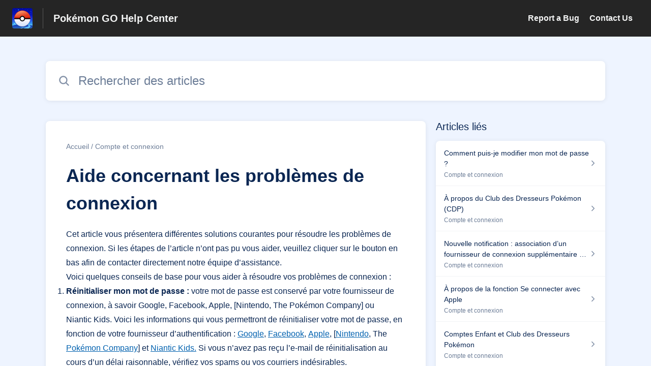

--- FILE ---
content_type: text/html;charset=utf-8
request_url: https://niantic.helpshift.com/hc/fr/6-pokemon-go/faq/106-help-with-sign-in-issues-1585960582/?p=web
body_size: 10932
content:
<!DOCTYPE html>
<html lang=fr>

<head>
  <title>Aide concernant les problèmes de connexion — Pokémon GO Centre d&#x27;aide</title>
<meta name="description" content="Cet article vous présentera différentes solutions courantes pour résoudre les problèmes de connexion. Si les étapes de l’article n’ont pas pu">
<meta name="robots" content="index, follow">
<meta http-equiv="content-type" content="text/html; charset=utf-8" />
<meta name="viewport" content="width=device-width, initial-scale=1, maximum-scale=1">

<link rel="icon" href="https://d2duuy9yo5pldo.cloudfront.net/dashboard-resources/niantic/32/e7fd394b-109c-4097-b941-ea1275db101c.webp">
<style>

    
    :root {
    --error-color: #e94b4b;
    --header-bg-color: #252525;
    --header-text-color: #f3f4f4;
    --header-text-color-25-opacity: #f3f4f440;
    --footer-bg-color: #252525;
    --footer-text-color: #f3f4f4;
    --footer-text-color-10-opacity: #f3f4f41A;
    --footer-text-color-40-opacity: #f3f4f466;
    --footer-text-color-60-opacity: #f3f4f499;
    --primary-text-color: #0a2652;
    --primary-text-color-5-opacity: #0a26520D;
    --primary-text-color-10-opacity: #0a26521A;
    --primary-text-color-20-opacity: #0a265233;
    --primary-text-color-50-opacity: #0a265280;
    --primary-text-color-60-opacity: #0a265299;
    --primary-text-color-80-opacity: #0a2652CC;
    --secondary-text-color: #6c7d97;
    --accent-color: #0061af;
    --accent-color-75-opacity: #0061afbf;
    --action-color: #0061af;
    --action-color-5-opacity: #0061af0D;
    --action-color-20-opacity: #0061af33;
    --action-color-80-opacity: #0061afCC;
    --primary-bg-color: #eef4ff;
    --content-bg-color: #ffffff;
    --content-bg-color-85-opacity: #ffffffD9;
    --content-bg-color-50-opacity: #ffffff80;
    --secondary-bg-color: #eef4ff;
    --greeting-text-color: #ffffff;
    --banner-image-size-desktop: 600px;
    --banner-image-size-mobile-portrait: 320px;
    --banner-image-size-mobile-landscape: 200px;
    --greeting-text-font-size-desktop: 48px;
    --greeting-text-font-size-mobile: 24px;
    
    --cover-background: url(https://d2duuy9yo5pldo.cloudfront.net/dashboard-resources/niantic/7cd7f310-a623-4a84-a988-aa041f7aba45.jpg);
    --cover-background-gradient: 
        linear-gradient(180deg, rgba(0, 0, 0, 0) 0%, rgba(0, 0, 0, 0.17) 100%),
      ;
    --cover-bg-desktop: url(https://d2duuy9yo5pldo.cloudfront.net/dashboard-resources/niantic/7cd7f310-a623-4a84-a988-aa041f7aba45.jpg);
    --cover-bg-portrait: url(https://d2duuy9yo5pldo.cloudfront.net/dashboard-resources/niantic/7cd7f310-a623-4a84-a988-aa041f7aba45.jpg);
    --cover-bg-landscape: url(https://d2duuy9yo5pldo.cloudfront.net/dashboard-resources/niantic/7cd7f310-a623-4a84-a988-aa041f7aba45.jpg);
  }

  
    
      @font-face {
        font-family: 'customHSFont';
        src: url('https://d2duuy9yo5pldo.cloudfront.net/dashboard-resources/niantic/cc3e891e-8eac-4baa-ae72-08b7ebd1bab7.woff2') format('woff2');
        font-style: normal;
        font-weight: normal;
      }
    
      @font-face {
        font-family: 'customHSFont';
        src: url('https://d2duuy9yo5pldo.cloudfront.net/dashboard-resources/niantic/cc3e891e-8eac-4baa-ae72-08b7ebd1bab7.woff2') format('woff2');
        font-style: normal;
        font-weight: bold;
      }
    
      @font-face {
        font-family: 'customHSFont';
        src: url('https://d2duuy9yo5pldo.cloudfront.net/dashboard-resources/niantic/cc3e891e-8eac-4baa-ae72-08b7ebd1bab7.woff2') format('woff2');
        font-style: italic;
        font-weight: normal;
      }
    
      @font-face {
        font-family: 'customHSFont';
        src: url('https://d2duuy9yo5pldo.cloudfront.net/dashboard-resources/niantic/cc3e891e-8eac-4baa-ae72-08b7ebd1bab7.woff2') format('woff2');
        font-style: italic;
        font-weight: bold;
      }
    
  
</style>


  <!-- This files parse CSS entry files for webpack & insert as style tag -->


  <link href="https://d2duuy9yo5pldo.cloudfront.net/hc-themes/theme2/latest/static/style.4190f2c9807a6850512f.css" rel="stylesheet">

</head>

<body class="" data-qa="faq-page">
  
  <div data-is-enabled=false data-policy-version=1
    class="cookie-notif-banner js-cookie-notif-banner hide-cookie-banner">
    <div class="cookie-notif-banner__content">
      <div class="cookie-notif-banner__content-text" dir="">
        <span>
          Ce site Web utilise uniquement des cookies nécessaires à son bon fonctionnement. En utilisant le site Web, vous authorisez tous les cookies, conformément à la politique relative aux cookies. Pour en savoir plus, consultez la politique relative aux cookies.
          <a href="https://support.helpshift.com/hc/en/13-helpshift-technical-support/faq/717-cookies-used-by-helpshift/" class="cookie-notif-banner__content-policy-link js-cookie-notif-banner-link"
            target="_blank">
            <svg
  width="22"
  height="22"
  class="cookie-notif-banner__content-link-icon"
  viewBox="0 0 22 22"
  fill="none"
  xmlns="http://www.w3.org/2000/svg"
>
  <path
    d="M16.5 11.9167V17.4167C16.5 17.9029 16.3068 18.3692 15.963 18.713C15.6192 19.0568 15.1529 19.25 14.6667 19.25H4.58333C4.0971 19.25 3.63079 19.0568 3.28697 18.713C2.94315 18.3692 2.75 17.9029 2.75 17.4167V7.33333C2.75 6.8471 2.94315 6.38079 3.28697 6.03697C3.63079 5.69315 4.0971 5.5 4.58333 5.5H10.0833"
    stroke="#4640B9"
    stroke-width="2"
    stroke-linecap="round"
    stroke-linejoin="round"
  />
  <path
    d="M13.75 2.75H19.25V8.25"
    stroke="#4640B9"
    stroke-width="2"
    stroke-linecap="round"
    stroke-linejoin="round"
  />
  <path
    d="M9.16663 12.8333L19.25 2.75"
    stroke="#4640B9"
    stroke-width="2"
    stroke-linecap="round"
    stroke-linejoin="round"
  />
</svg>
          </a>
        </span>
      </div>
      <div class="cookie-notif-banner__content-cta">
        <hc-button label="Compris" class="js-cookie-notif-banner-cta"
          is-rtl=""></hc-button>
      </div>
    </div>
  </div>

  
  <div class="skip-to-content">
    <hc-button label="Aller au contenu" class="js-skip-to-content-cta"></hc-button>
  </div>

  <template
  class="js-hc-template"
  data-domain="niantic"
  data-lang="fr"
  data-pagesource="faq"
  data-appid="niantic_app_20180905225631383-9d244656d6992fe"
  data-platformid="niantic_platform_20180726175230075-13b9ec875546270"
  data-hcmode="hc"
  data-faqfilter=""></template>


  <template class="js-web-template"></template>

  
  

<header class="header-section js-web-header " >
  <div class="header-left-container">
    <div class="brand-logo">
      <a class="company-link js-company-link" rel="noreferrer" target="_blank" 
        href=http://nianticlabs.com/support>
        
          <img src="https://d2duuy9yo5pldo.cloudfront.net/dashboard-resources/niantic/320/e7fd394b-109c-4097-b941-ea1275db101c.webp"
            class="header-brand-logo js-header-brand-logo js-optimized-img"
            data-fallback-src="https://d2duuy9yo5pldo.cloudfront.net/dashboard-resources/niantic/e7fd394b-109c-4097-b941-ea1275db101c.png" data-loaded-from="original" alt="Pokémon GO Help Center"/>
        
      </a>
    </div>
    <a aria-label="Pokémon GO Help Center - Lien vers la page d&#x27;accueil du centre d&#x27;aide" class="header-brand-name js-header-brand-name" 
      href="/hc/fr/6-pokemon-go/?p&#x3D;web">Pokémon GO Help Center</a>
  </div>
  
    <div class="header-right-container">
      <div class="header-icons">
        <a id="js-header-icons" class="header-icon-btn" role="button">
          <svg xmlns='http://www.w3.org/2000/svg' class="js-menu-icon header-icon" viewBox='0 0 512 512'>
  <path fill='none' stroke='currentColor' stroke-linecap='round' stroke-miterlimit='10' stroke-width='48'
    d='M88 152h336M88 256h336M88 360h336' />
</svg>

          <svg xmlns='http://www.w3.org/2000/svg' class="js-close-icon header-icon hide-header-menu" viewBox='0 0 512 512'>
  <path
    d='M289.94 256l95-95A24 24 0 00351 127l-95 95-95-95a24 24 0 00-34 34l95 95-95 95a24 24 0 1034 34l95-95 95 95a24 24 0 0034-34z' />
</svg>

        </a>
      </div>
      <div class="custom-links js-custom-links hide-custom-links ">
        
          <a class="custom-link" rel="noreferrer nofollow" target="_blank"  href=https://niantic.helpshift.com/hc/faq/379-reporting-a-bug/>
            Report a Bug
          </a>
        
          <a class="custom-link" rel="noreferrer nofollow" target="_blank"  href=https://niantic.helpshift.com/hc/faq/2030-how-to-contact-support/>
            Contact Us
          </a>
        
      </div>
    </div>
  
</header>


  
  
    
    
      <div class="dropdown-header js-dropdown-header
      hide-dropdown-header
      " >
        <div class="dropdown-header-container">
          
            
            <div class="dropdown-header-left-container">
              
                
                
                  
                    <static-dropdown class="hc-static-dropdown--language-dropdown language-dropdown" type="widget" is-rtl="false"
                    modal-title="Choisissez une langue" placeholder="Rechercher" width="240px">
     <script type="application/json">
          [{"id":"en","title":"English","selected":false,"url":"/hc/en/6-pokemon-go/faq/106-help-with-sign-in-issues-1585960582/?p=web"},{"id":"fr","title":"Français","selected":true,"url":"/hc/fr/6-pokemon-go/faq/106-help-with-sign-in-issues-1585960582/?p=web"},{"id":"de","title":"Deutsch","selected":false,"url":"/hc/de/6-pokemon-go/faq/106-help-with-sign-in-issues-1585960582/?p=web"},{"id":"es","title":"Español (Spanish)","selected":false,"url":"/hc/es/6-pokemon-go/faq/106-help-with-sign-in-issues-1585960582/?p=web"},{"id":"it","title":"Italiano","selected":false,"url":"/hc/it/6-pokemon-go/faq/106-help-with-sign-in-issues-1585960582/?p=web"},{"id":"ja","title":"日本語","selected":false,"url":"/hc/ja/6-pokemon-go/faq/106-help-with-sign-in-issues-1585960582/?p=web"},{"id":"ko","title":"한국어","selected":false,"url":"/hc/ko/6-pokemon-go/faq/106-help-with-sign-in-issues-1585960582/?p=web"},{"id":"pt","title":"Português","selected":false,"url":"/hc/pt/6-pokemon-go/faq/106-help-with-sign-in-issues-1585960582/?p=web"},{"id":"zh-hant","title":"繁體中文","selected":false,"url":"/hc/zh-hant/6-pokemon-go/faq/106-help-with-sign-in-issues-1585960582/?p=web"},{"id":"th","title":"ไทย","selected":false,"url":"/hc/th/6-pokemon-go/faq/106-help-with-sign-in-issues-1585960582/?p=web"},{"id":"ru","title":"Русский","selected":false,"url":"/hc/ru/6-pokemon-go/faq/106-help-with-sign-in-issues-1585960582/?p=web"},{"id":"tr","title":"Türkçe","selected":false,"url":"/hc/tr/6-pokemon-go/faq/106-help-with-sign-in-issues-1585960582/?p=web"},{"id":"id","title":"Bahasa Indonesia","selected":false,"url":"/hc/id/6-pokemon-go/faq/106-help-with-sign-in-issues-1585960582/?p=web"},{"id":"hi","title":"हिन्दी","selected":false,"url":"/hc/hi/6-pokemon-go/faq/106-help-with-sign-in-issues-1585960582/?p=web"},{"id":"pt-br","title":"Português do Brasil","selected":false,"url":"/hc/pt-br/6-pokemon-go/faq/106-help-with-sign-in-issues-1585960582/?p=web"}]
     </script>
   </static-dropdown>
                  
                
              
            </div>
          
        </div>
      </div>
    
  

  <div class="content-wrapper faq-content-wrapper js-content-wrapper
    
    "
    tabindex="-1"
  >
    
      <div class="faq-page-cover faq-page-cover--without-header">
        <div class="faq-search js-faq-search">
          <hc-search class="search-box js-hc-search js-hc-search-in-page-title">
     <script type="application/json">
       {"platform_type":"web","show_search_icon":false,"show_contact_us_button":false,"is_preview":false,"hc_mode":"hc","app_id":"niantic_app_20180905225631383-9d244656d6992fe","app_slug":"pokemon-go","disable_helpshift_branding":true,"search_url":"/hc/fr/6-pokemon-go/search/","lang":"fr","is_sdkx":false,"is_rtl":false,"query_string":"?p=web","is_widget":false,"contact_us_visibility_config":"never","translations":{"no_results_text":"Désolé, mais nous n'avons rien trouvé.","more_help_text":"Besoin d'aide?","chat_with_us":"Discutez avec nous","cancel_search_text":"Annuler","all_results_text":"Afficher tous les résultats","popular_articles_title":"Articles populaires","recent_search_text":"Recherches récentes","search_placeholder":"Rechercher des articles","clear_search_text":"Effacer la recherche","search_results_text":"Résultats de recherche pour \"%1$s\""}}
     </script>
   </hs-search>
        </div>
      </div>
    
    <div class="faq-announcement-section"><div class="js-announcement-section  ">
  <hc-announcement class="hc-announcement-section" is-rtl="null">
      <script type="application/json">
        null
      </script>
    </hc-announcement>
</div>
</div>
    <main class="article-page " >
      <div
        class="faq-details js-faq-details"
        
        data-faqid=niantic_faq_20181008180235331-36595ed39bb3cb7
        data-appid="niantic_app_20180905225631383-9d244656d6992fe"
        data-table-of-contents-title="Table des matières"
        data-table-of-contents-hide-text="Cacher"
      >
        <div class="faq-cover js-faq-load " data-faqid=niantic_faq_20181008180235331-36595ed39bb3cb7 data-faqpid="106"
          data-faqentitle="Help with Sign-in Issues" data-cifs="{}">
          
            <nav aria-label="Breadcrumb" class="faq-breadcrumb">
              <ol class="faq-breadcrumb-list">
                
                  <li class="faq-breadcrumb-item">
                    <a class="link faq-breadcrumb-link" href=/hc/fr/6-pokemon-go/?p&#x3D;web>Accueil</a>
                  </li>
                
                <li class="faq-breadcrumb-item">
                  <a class="link faq-breadcrumb-link" href=/hc/fr/6-pokemon-go/section/50-account-sign-in/?p&#x3D;web>
                    Compte et connexion
                  </a>
                </li>
              </ol>
            </nav>
          
          <h2 class="faq-title">Aide concernant les problèmes de connexion</h2>
        </div>
        <div class="faq-last-update js-faq-last-update ">Dernière mise à jour: 136j</div>
        <div class="faq-article js-faq-article">
          <div class="article-body js-faq-details-article-body">
            <div class="faq-body js-faq-body">
              <p>Cet article vous présentera différentes solutions courantes pour résoudre les problèmes de connexion. Si les étapes de l’article n’ont pas pu vous aider, veuillez cliquer sur le bouton en bas afin de contacter directement notre équipe d’assistance.</p><p>Voici quelques conseils de base pour vous aider à résoudre vos problèmes de connexion&nbsp;:</p><ol><li><p><strong>Réinitialiser mon mot de passe&nbsp;: </strong>votre mot de passe est conservé par votre fournisseur de connexion, à savoir Google, Facebook, Apple, [Nintendo, The Pokémon Company] ou Niantic&nbsp;Kids. Voici les informations qui vous permettront de réinitialiser votre mot de passe, en fonction de votre fournisseur d’authentification&nbsp;: <a href="https://support.google.com/accounts/answer/41078?source=gsearch&amp;hl=en" target="_blank" rel="nofollow"><u>Google</u></a>, <a href="https://www.facebook.com/help/213395615347144" target="_blank" rel="nofollow"><u>Facebook</u></a>, <a href="https://support.apple.com/en-us/HT201487" target="_blank" rel="nofollow"><u>Apple</u></a>, [<a href="https://en-americas-support.nintendo.com/app/answers/detail/a_id/15991" target="_blank" rel="nofollow"><u>Nintendo</u></a>, The <a href="https://recover.pokemon.com/?login_challenge=f30a7c1bea174cd49d69ee7485ea30ac&amp;lng=" target="_blank" rel="nofollow"><u>Pokémon Company</u></a>] et <a href="https://niantic.helpshift.com/a/niantic-kids/?p=web&amp;s=troubleshooting&amp;f=reset-my-password" target="_blank" rel="nofollow"><u>Niantic&nbsp;Kids.</u></a> Si vous n’avez pas reçu l’e-mail de réinitialisation au cours d’un délai raisonnable, vérifiez vos spams ou vos courriers indésirables.</p> </li><li><p><strong>J’ai reçu un message d’erreur&nbsp;:</strong><br>si nos serveurs rencontrent un problème temporaire ou si votre connectivité réseau est mauvaise, il se peut que vous receviez les messages d’erreur « Authentification impossible » ou « Échec de la connexion ». Vérifiez que votre appareil dispose d’une bonne connexion au réseau, quittez et rouvrez l’application [game], puis tentez de vous reconnecter. Si le problème persiste, contactez-nous en utilisant le bouton situé en bas de cette page.</p> </li><li><p><strong>Je ne me souviens pas de mon adresse e-mail ou de mon fournisseur d’authentification&nbsp;: </strong>si vous ne savez pas quelle adresse e-mail ou fournisseur d’authentification vous avez utilisé pour vous connecter, nous devrions pouvoir vous aider à récupérer ces informations.&nbsp;</p><div data-hs-editor-attribute="callout"><svg width="24px" height="24px" version="1.1" xmlns="http://www.w3.org/2000/svg" xmlns:xlink="http://www.w3.org/1999/xlink"> <g stroke="none" fill="none" stroke-width="1" fill-rule="evenodd"><path d="M12,4 C13.1041722,4 14.1406202,4.20833125 15.109375,4.625 C16.0885466,5.04166875 16.9401005,5.61197555 17.6640625,6.3359375 C18.3880245,7.05989945 18.9583313,7.91145344 19.375,8.890625 C19.7916687,9.85937984 20,10.8958278 20,12 C20,13.1041722 19.7916687,14.1406202 19.375,15.109375 C18.9583313,16.0885466 18.3880245,16.9401005 17.6640625,17.6640625 C16.9401005,18.3880245 16.0885466,18.9583313 15.109375,19.375 C14.1406202,19.7916687 13.1041722,20 12,20 C10.8958278,20 9.85937984,19.7916687 8.890625 ,19.375 C7.91145344,18.9583313 7.05989945,18.3880245 6.3359375, 17.6640625 C5.61197555,16.9401005 5.04166875,16.0885466 4.625, 15.109375 C4.20833125,14.1406202 4,13.1041722 4,12 C4,10.8958278 4.20833125,9.85937984 4.625,8.890625 C5.04166875,7.91145344 5.61197555,7.05989945 6.3359375,6.3359375 C7.05989945,5.61197555 7.91145344,5.04166875 8.890625,4.625 C9.85937984,4.20833125 10.8958278,4 12,4 Z M11,7 L11,9 L13,9 L13,7 L11,7 Z M14,17 L14,16 L13,16 L13,11 L10,11 L10,12 L11,12 L11,16 L10,16 L10,17
&nbsp;&nbsp;&nbsp;&nbsp;&nbsp;&nbsp;&nbsp;&nbsp;&nbsp;&nbsp;&nbsp;&nbsp;&nbsp;&nbsp;&nbsp;&nbsp;&nbsp;&nbsp;&nbsp;&nbsp;&nbsp;&nbsp;&nbsp;&nbsp;&nbsp;&nbsp;L14,17 Z" fill="#000000"></path></g> </svg><div data-hs-editor-attribute="callout-content"><div>Visitez <a href="https://my.nianticlabs.com/account-recovery" target="_blank" rel="nofollow">Account Recovery</a> pour obtenir un rappel de compte.</div></div> </div> </li><li><p><strong>Mon enfant ne parvient à finaliser la création de son compte&nbsp;:</strong> pour créer leur compte et jouer au jeu, les enfants doivent obtenir l’autorisation de leurs parents. Lorsque votre enfant s’est inscrit, nous lui avons demandé de fournir votre adresse e-mail afin que nous puissions vous contacter et obtenir votre consentement. Avant qu’il ne puisse commencer à jouer, vous devez lui créer un compte Niantic Kids afin de l’y autoriser et de répondre aux demandes d’autorisation. Consultez l’e-mail que vous avez reçu pour savoir comment effectuer cette procédure.</p> </li><li><p><strong>Je ne trouve pas le mode d’authentification utilisant Google, Facebook ou Apple&nbsp;: </strong>si vous avez saisi l’année de naissance de votre enfant lors de la première ouverture de l’application, vous ne verrez que le mode d’authentification Niantic&nbsp;Kids. Les autres modes d’authentification (Google, Facebook, etc.) ne sont pas disponibles pour les enfants. Si vous vous êtes trompé·e, vous devrez supprimer, puis retélécharger l’application afin de pouvoir saisir la bonne date de naissance.&nbsp;</p> </li><li>Si vous avez fait l’objet d’une suspension pour avoir enfreint les Conditions d’utilisation de Niantic, merci de contacter notre équipe d’assistance <a href="https://niantic.helpshift.com/hc/en/6-pokemon-go/contact-us/?p=web&amp;contact=1" target="_blank" rel="nofollow">à l’aide de ce formulaire</a> et de sélectionner « <strong>Contester un bannissement</strong> » dans le menu déroulant.&nbsp;</li> </ol><h4>Vous avez encore des problèmes ?</h4><p>Cliquez sur le bouton de discussion ci-dessous pour démarrer une conversation avec notre équipe d'assistance dédiée.</p>
            </div>
            


          </div>
          <div class="faq-feedback js-faq-feedback">
            <faq-feedback faq-id="niantic_faq_20181008180235331-36595ed39bb3cb7"
                 lang="fr">
    <script type="application/json">
          {"contact_us":"Nous contacter","feedback_thank_you":"Merci pour votre avis.","chat_with_us":"Discutez avec nous","show_contact_us_button":false,"positive_feedback":"Oui","is_preview":false,"feedback_question":"Cet article a-t-il été utile?","is_sdkx":false,"feedback_no":"Merci pour vos commentaires. Veuillez nous contacter si vous avez encore besoin d'aide.","is_rtl":false,"contact_us_url":"/hc/fr/6-pokemon-go/contact-us/?p=web","is_widget":false,"contact_us_visibility_config":"never","negative_feedback":"Non"}
       </script>
   </faq-feedback>
          </div>
        </div>
      </div>
      <div class="related-articles js-related-articles" >
  <h4 class="related-articles-header">Articles liés</h4>
  <section class="related-articles-content js-related-articles-content" data-empty-text="Aucun article trouvé." data-active-platform="web">
    <span class="related-articles-item-link">
  <div class="related-article-laoder">
    <div>
      <skeleton-loader height="16px"></skeleton-loader>
    </div>
    <div>
      <skeleton-loader width="66%" height="12px"></skeleton-loader>
    </div>
  </div>
</span>

    <span class="related-articles-item-link">
  <div class="related-article-laoder">
    <div>
      <skeleton-loader height="16px"></skeleton-loader>
    </div>
    <div>
      <skeleton-loader width="66%" height="12px"></skeleton-loader>
    </div>
  </div>
</span>

    <span class="related-articles-item-link">
  <div class="related-article-laoder">
    <div>
      <skeleton-loader height="16px"></skeleton-loader>
    </div>
    <div>
      <skeleton-loader width="66%" height="12px"></skeleton-loader>
    </div>
  </div>
</span>

    <span class="related-articles-item-link">
  <div class="related-article-laoder">
    <div>
      <skeleton-loader height="16px"></skeleton-loader>
    </div>
    <div>
      <skeleton-loader width="66%" height="12px"></skeleton-loader>
    </div>
  </div>
</span>

  </section>
</div>

    </main>
    
  
    <div 
      class=" language-dropdown-mobile">
      
        
          <static-dropdown class="hc-static-dropdown--language-dropdown" type="link" is-rtl="false"
                    modal-title="Choisissez une langue" placeholder="Rechercher" searchable="true" direction="center" width="220px">
     <script type="application/json">
          [{"id":"en","title":"English","selected":false,"url":"/hc/en/6-pokemon-go/faq/106-help-with-sign-in-issues-1585960582/?p=web"},{"id":"fr","title":"Français","selected":true,"url":"/hc/fr/6-pokemon-go/faq/106-help-with-sign-in-issues-1585960582/?p=web"},{"id":"de","title":"Deutsch","selected":false,"url":"/hc/de/6-pokemon-go/faq/106-help-with-sign-in-issues-1585960582/?p=web"},{"id":"es","title":"Español (Spanish)","selected":false,"url":"/hc/es/6-pokemon-go/faq/106-help-with-sign-in-issues-1585960582/?p=web"},{"id":"it","title":"Italiano","selected":false,"url":"/hc/it/6-pokemon-go/faq/106-help-with-sign-in-issues-1585960582/?p=web"},{"id":"ja","title":"日本語","selected":false,"url":"/hc/ja/6-pokemon-go/faq/106-help-with-sign-in-issues-1585960582/?p=web"},{"id":"ko","title":"한국어","selected":false,"url":"/hc/ko/6-pokemon-go/faq/106-help-with-sign-in-issues-1585960582/?p=web"},{"id":"pt","title":"Português","selected":false,"url":"/hc/pt/6-pokemon-go/faq/106-help-with-sign-in-issues-1585960582/?p=web"},{"id":"zh-hant","title":"繁體中文","selected":false,"url":"/hc/zh-hant/6-pokemon-go/faq/106-help-with-sign-in-issues-1585960582/?p=web"},{"id":"th","title":"ไทย","selected":false,"url":"/hc/th/6-pokemon-go/faq/106-help-with-sign-in-issues-1585960582/?p=web"},{"id":"ru","title":"Русский","selected":false,"url":"/hc/ru/6-pokemon-go/faq/106-help-with-sign-in-issues-1585960582/?p=web"},{"id":"tr","title":"Türkçe","selected":false,"url":"/hc/tr/6-pokemon-go/faq/106-help-with-sign-in-issues-1585960582/?p=web"},{"id":"id","title":"Bahasa Indonesia","selected":false,"url":"/hc/id/6-pokemon-go/faq/106-help-with-sign-in-issues-1585960582/?p=web"},{"id":"hi","title":"हिन्दी","selected":false,"url":"/hc/hi/6-pokemon-go/faq/106-help-with-sign-in-issues-1585960582/?p=web"},{"id":"pt-br","title":"Português do Brasil","selected":false,"url":"/hc/pt-br/6-pokemon-go/faq/106-help-with-sign-in-issues-1585960582/?p=web"}]
     </script>
   </static-dropdown>
        
      
    </div>
  


    
  
    
  


    
  <footer class="footer-section js-footer-section  " >
  <div class="footer-wrapper">
    <div class="footer-content-wrapper">
      <div class="social-media-wrapper">
        <div class="footer-brand-details">
          <a aria-label="Marque de pied de page, ‎" class="footer-brand-link js-company-footer-link" rel="noreferrer" target="_blank" 
            href=http://nianticlabs.com/support>
            
              <img src="https://d2duuy9yo5pldo.cloudfront.net/dashboard-resources/niantic/320/e7fd394b-109c-4097-b941-ea1275db101c.webp"
                class="footer-brand-logo js-footer-brand-logo js-optimized-img" data-fallback-src="https://d2duuy9yo5pldo.cloudfront.net/dashboard-resources/niantic/e7fd394b-109c-4097-b941-ea1275db101c.png"
                data-loaded-from="original" alt="‎" />
            
            <span class="footer-brand-title js-footer-brand-name">‎</span>
          </a>
        </div>
        <p class="footer-description-note js-footer-description-note" ></p>
        <div class="footer-social-media js-footer-social-media">
            <a class="footer-social-link" rel="noopener noreferrer" target="_blank" href=https://twitter.com/PokemonGoApp>
              
  <svg width="400" height="400" viewBox="0 0 400 400" xmlns="http://www.w3.org/2000/svg" class="footer-icon">
  <title>Logo X(formerly Twitter)</title>
  <g clip-path="url(#clip1_1019_74547)">
    <mask id="mask1_1019_74547" maskunits="userSpaceOnUse" x="4" y="0" width="392" height="400">
      <path d="M395.534 0H4V400H395.534V0Z" fill="white"/>
    </mask>
    <g mask="url(#mask1_1019_74547)">
      <path d="M237.016 169.286L382.773 0H348.233L221.672 146.988L120.588 0H4L156.859 222.272L4 399.795H38.5418L172.194 244.57L278.946 399.795H395.534L237.007 169.286H237.016ZM189.706 224.231L174.218 202.097L50.9877 25.9802H104.042L203.491 168.112L218.978 190.246L348.25 374.996H295.196L189.706 224.239V224.231Z" />
    </g>
  </g>
  <defs>
    <clipPath id="clip1_1019_74547">
      <rect width="391.534" height="400" transform="translate(4)"/>
    </clipPath>
  </defs>
</svg>





            </a>
        
            <a class="footer-social-link" rel="noopener noreferrer" target="_blank" href=https://www.instagram.com/pokemongoapp/>
              
  
<svg width="400" height="400" viewBox="0 0 400 400" xmlns="http://www.w3.org/2000/svg" class="footer-icon">
  <title>Logo Instagram</title>
  <g clip-path="url(#clip0_1019_74538)">
    <g clip-path="url(#clip1_1019_74538)">
		  <path d="M117.168 1.40022C95.8883 2.40422 81.3563 5.80022 68.6523 10.7922C55.5043 15.9162 44.3603 22.7922 33.2723 33.9202C22.1843 45.0482 15.3563 56.2002 10.2683 69.3682C5.34432 82.1002 2.00832 96.6442 1.06832 117.936C0.128324 139.228 -0.0796757 146.072 0.0243243 200.384C0.128324 254.696 0.368324 261.504 1.40032 282.84C2.41632 304.116 5.80032 318.644 10.7923 331.352C15.9243 344.5 22.7923 355.64 33.9243 366.732C45.0563 377.824 56.2003 384.636 69.4003 389.732C82.1203 394.648 96.6683 398 117.956 398.932C139.244 399.864 146.096 400.08 200.392 399.976C254.688 399.872 261.524 399.632 282.856 398.62C304.188 397.608 318.64 394.2 331.352 389.232C344.5 384.088 355.648 377.232 366.732 366.096C377.816 354.96 384.64 343.8 389.724 330.624C394.652 317.904 398 303.356 398.924 282.084C399.856 260.736 400.076 253.92 399.972 199.616C399.868 145.312 399.624 138.504 398.612 117.176C397.6 95.8482 394.212 81.3642 389.224 68.6482C384.084 55.5002 377.224 44.3682 366.096 33.2682C354.968 22.1682 343.8 15.3482 330.628 10.2762C317.9 5.35222 303.36 1.99622 282.072 1.07622C260.784 0.156217 253.932 -0.0797829 199.616 0.0242171C145.3 0.128217 138.5 0.360217 117.168 1.40022ZM119.504 362.952C100.004 362.104 89.4163 358.864 82.3603 356.152C73.0163 352.552 66.3603 348.2 59.3283 341.236C52.2963 334.272 47.9763 327.592 44.3283 318.268C41.5883 311.212 38.2883 300.636 37.3763 281.136C36.3843 260.06 36.1763 253.732 36.0603 200.336C35.9443 146.94 36.1483 140.62 37.0723 119.536C37.9043 100.052 41.1643 89.4522 43.8723 82.4002C47.4723 73.0442 51.8083 66.4002 58.7883 59.3722C65.7683 52.3442 72.4283 48.0162 81.7603 44.3682C88.8083 41.6162 99.3843 38.3442 118.876 37.4162C139.968 36.4162 146.288 36.2162 199.676 36.1002C253.064 35.9842 259.4 36.1842 280.5 37.1122C299.984 37.9602 310.588 41.1882 317.632 43.9122C326.98 47.5122 333.632 51.8362 340.66 58.8282C347.688 65.8202 352.02 72.4562 355.668 81.8082C358.424 88.8362 361.696 99.4082 362.616 118.912C363.62 140.004 363.848 146.328 363.944 199.712C364.04 253.096 363.852 259.436 362.928 280.512C362.076 300.012 358.844 310.604 356.128 317.668C352.528 327.008 348.188 333.668 341.204 340.692C334.22 347.716 327.568 352.044 318.232 355.692C311.192 358.44 300.604 361.72 281.128 362.648C260.036 363.64 253.716 363.848 200.308 363.964C146.9 364.08 140.6 363.864 119.508 362.952M282.548 93.1082C282.556 97.8553 283.972 102.493 286.616 106.436C289.26 110.378 293.014 113.448 297.403 115.257C301.792 117.066 306.618 117.533 311.273 116.599C315.927 115.664 320.199 113.37 323.55 110.008C326.9 106.645 329.178 102.364 330.096 97.7062C331.013 93.0486 330.529 88.2235 328.704 83.8413C326.879 79.459 323.795 75.7164 319.843 73.0868C315.891 70.4572 311.247 69.0587 306.5 69.0682C300.137 69.0809 294.038 71.6206 289.547 76.1287C285.055 80.6369 282.538 86.7444 282.548 93.1082ZM97.3083 200.2C97.4203 256.92 143.484 302.796 200.192 302.688C256.9 302.58 302.808 256.52 302.7 199.8C302.592 143.08 256.516 97.1922 199.8 97.3042C143.084 97.4162 97.2003 143.488 97.3083 200.2ZM133.332 200.128C133.306 186.943 137.191 174.045 144.495 163.067C151.798 152.089 162.194 143.524 174.366 138.454C186.538 133.384 199.94 132.037 212.877 134.584C225.814 137.131 237.706 143.456 247.048 152.762C256.39 162.067 262.763 173.933 265.361 186.861C267.959 199.788 266.666 213.195 261.644 225.387C256.622 237.579 248.098 248.008 237.149 255.355C226.2 262.703 213.318 266.638 200.132 266.664C191.377 266.683 182.704 264.976 174.608 261.642C166.513 258.308 159.153 253.412 152.95 247.233C146.747 241.055 141.821 233.715 138.455 225.632C135.089 217.55 133.349 208.883 133.332 200.128Z"/>
	  </g>
	</g>
  <defs>
    <clipPath id="clip0_1019_74538">
      <rect width="400" height="400" />
    </clipPath>
    <clipPath id="clip1_1019_74538">
      <rect width="400" height="400"/>
    </clipPath>
  </defs>
</svg>





            </a>
        
            <a class="footer-social-link" rel="noopener noreferrer" target="_blank" href=https://www.facebook.com/PokemonGO/>
              
  <svg width="400" height="400" viewBox="0 0 400 400" xmlns="http://www.w3.org/2000/svg" class="footer-icon">
  <title>Logo Facebook</title>
  <g clip-path="url(#clip0_1019_74541)">
    <path d="M233.826 397V257.804H279.911C283.087 238.666 285.985 221.03 289.162 201.725H233.659C233.659 187.094 232.488 173.853 233.937 160.89C235.832 143.477 244.469 136.467 262.079 135.465C270.382 134.965 278.741 135.41 288.604 135.41C288.604 119.332 288.883 104.477 288.326 89.6231C288.214 87.1752 284.703 82.7245 282.697 82.7245C260.797 82.3907 238.228 79.5534 217.108 83.6703C186.459 89.6787 167.01 118.441 166.342 151.265C166.007 167.51 166.286 183.755 166.286 201.058H116.857V256.691H165.283V396.277C87.2668 399.058 1.11469 301.032 0.000176187 204.34C-1.28152 90.5689 86.5981 9.56606 183.784 2.5562C305.378 -6.17831 395.486 86.6189 399.777 191.934C404.793 315.83 306.882 389.489 233.826 397Z" />
  </g>
  <defs>
    <clipPath id="clip0_1019_74541">
      <rect width="400" height="395" transform="translate(0 2)"/>
    </clipPath>
  </defs>
</svg>





            </a>
        
            <a class="footer-social-link" rel="noopener noreferrer" target="_blank" href=https://www.youtube.com/channel/UCA698bls2pjQyiqP9N-iaeg>
              
  <svg xmlns="http://www.w3.org/2000/svg" width="512" height="512" viewBox="0 0 512 512" class="footer-icon">
  <title>Logo Youtube</title>
  <path d="M508.64,148.79c0-45-33.1-81.2-74-81.2C379.24,65,322.74,64,265,64H247c-57.6,0-114.2,1-169.6,3.6-40.8,0-73.9,36.4-73.9,81.4C1,184.59-.06,220.19,0,255.79q-.15,53.4,3.4,106.9c0,45,33.1,81.5,73.9,81.5,58.2,2.7,117.9,3.9,178.6,3.8q91.2.3,178.6-3.8c40.9,0,74-36.5,74-81.5,2.4-35.7,3.5-71.3,3.4-107Q512.24,202.29,508.64,148.79ZM207,353.89V157.39l145,98.2Z"/>
</svg>





            </a>
        </div>
      </div>
      <div class="info-resources-wrapper">
        <ul class="info-resources js-info-resources">
          
            <li class="info-resource-item" >
              <a class="footer-link" rel="noreferrer nofollow" target="_blank" href="https://nianticlabs.com/support">
                Niantic Support Hub
              </a>
            </li>
          
            <li class="info-resource-item" >
              <a class="footer-link" rel="noreferrer nofollow" target="_blank" href="https://nianticlabs.com/guidelines/">
                Player Guidelines
              </a>
            </li>
          
            <li class="info-resource-item" >
              <a class="footer-link" rel="noreferrer nofollow" target="_blank" href="https://nianticlabs.com/privacy/">
                Privacy Policy
              </a>
            </li>
          
            <li class="info-resource-item" >
              <a class="footer-link" rel="noreferrer nofollow" target="_blank" href="https://nianticlabs.com/terms/">
                Terms of Service
              </a>
            </li>
          
            <li class="info-resource-item" >
              <a class="footer-link" rel="noreferrer nofollow" target="_blank" href="https://twitter.com/niantichelp">
                ‎
              </a>
            </li>
          
        </ul>
      </div>
    </div>
    <div class="footer-copyright-note js-footer-copyright-note">Copyright © 2015-2025 Niantic, Inc. All Rights Reserved.</div>
    
  </div>
</footer>


  </div>
  <script>
  

  

  
    window.pageSource = "faq";
  

  
    window.webchatConfig = {"hsConfig":{"outboundSupportMeta":{"origin":"websupport"},"language":"fr","domain":"niantic","platformId":"niantic_platform_20181120042727448-df16af95e7db7af"}};
  

  

  
    // Do nothing
    // @TODO: feature/web-widget: Use OR condition
  
</script>


    
  <script type="module" src="https://unpkg.com/ionicons@5.2.3/dist/ionicons/ionicons.esm.js">
  </script>


  

<script>
  /**
   * Append script tag with same source URL when a script tag fails.
   * This can happen if CDN service do not sent correct CORS header.
   * @param {Object} event - JS error event
   */
  function handleEntryJSError(event) {
    const failedScriptEl = event.target
    const failedScriptSource = failedScriptEl.getAttribute("src")

    failedScriptEl.remove()

    const script = document.createElement("script");
    script.setAttribute("src", failedScriptSource);
    document.body.appendChild(script);
  }

</script>




  
  
    
  
  
  
  
  
  

  
    <script
      crossorigin="anonymous"
      onerror="handleEntryJSError(event);"
      src="https://d2duuy9yo5pldo.cloudfront.net/hc-themes/theme2/latest/static/vendors.cc64d9f881b68ceb5fc4.96b71a9de1013a6253a7.js"
    ></script>
  

  

  



  
  
    
  
  
  
  
  
  

  

  
    <script
      crossorigin="anonymous"
      onerror="handleEntryJSError(event);"
      src="https://d2duuy9yo5pldo.cloudfront.net/hc-themes/theme2/latest/static/corejs.1a80174baf1daa4c0dd7.96b71a9de1013a6253a7.js"
    ></script>
  

  



  
  
    
  
  
  
  
  
  

  

  

  



  
  
    
  
  
  
  
  
  

  

  

  



  
  
    
      <script
        crossorigin="anonymous"
        onerror="handleEntryJSError(event);"
        src="https://d2duuy9yo5pldo.cloudfront.net/hc-themes/theme2/latest/static/faq.817f44433e7ad6d0be14.96b71a9de1013a6253a7.js"
      ></script>
    
  
  
  
  
  
  

  

  

  



  
  
    
  
  
  
  
  
  

  

  

  



  
  
    
  
  
  
  
  
  

  

  

  



  
  
    
  
  
  
  
  
  

  

  

  



  
  
    
  
  
  
  
  
  

  

  

  



  
  
    
  
  
  
  
  
  

  

  

  


</body>

</html>
